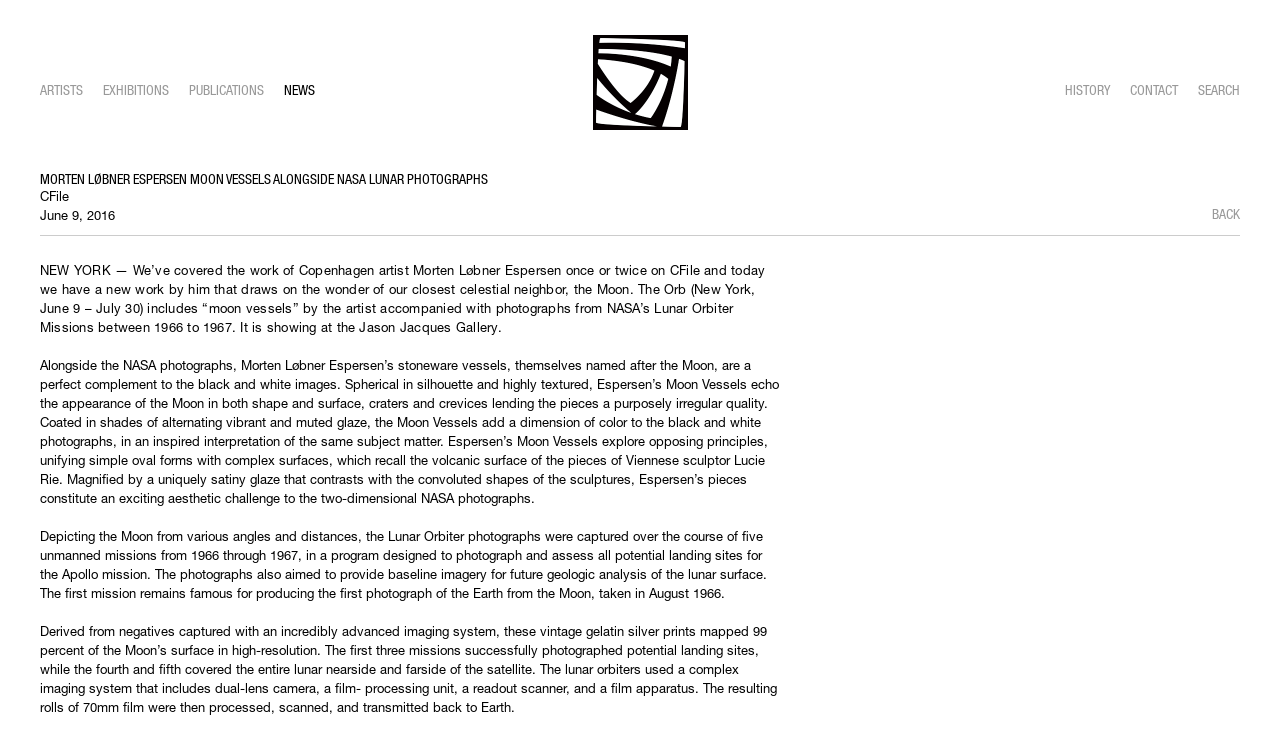

--- FILE ---
content_type: text/html; charset=UTF-8
request_url: https://jasonjacques.com/news/morten-lobner-espersen-moon-vessels-alongside-nasa-lunar-photographs
body_size: 29585
content:
    <!DOCTYPE html>
    <html lang="en">
    <head>
        <meta charset='utf-8'>
        <meta content='width=device-width, initial-scale=1.0, user-scalable=yes' name='viewport'>

        
        <link rel="stylesheet" href="https://cdnjs.cloudflare.com/ajax/libs/Swiper/4.4.6/css/swiper.min.css"
              integrity="sha256-5l8WteQfd84Jq51ydHtcndbGRvgCVE3D0+s97yV4oms=" crossorigin="anonymous" />

                    <link rel="stylesheet" href="/build/basicLeftBase.bb0ae74c.css">

        
        
        
        
                        <meta name="description" content="A cutting edge art gallery, specializing in contemporary art as well as ceramics from the late 19th century onwards and dedicated to bridging the gap between past and present.">



<title>Morten Løbner Espersen Moon Vessels Alongside NASA Lunar Photographs - News - Jason Jacques Gallery</title>

    <link rel="shortcut icon" href="https://s3.amazonaws.com/files.collageplatform.com.prod/image_cache/favicon/application/583dd7dc84184ed07e8b4568/a774b836b5ba08a2f297b4cdbb33e6ec.png">


	<meta property="og:description" content="A cutting edge art gallery, specializing in contemporary art as well as ceramics from the late 19th century onwards and dedicated to bridging the gap between past and present." />

	<meta property="twitter:description" content="A cutting edge art gallery, specializing in contemporary art as well as ceramics from the late 19th century onwards and dedicated to bridging the gap between past and present." />
<meta name="google-site-verification" content="P63u-25Gqk8Xggi1AylZ2ZN_S5LQqKIX77mccG4Ei_4" />
        
        <link rel="stylesheet" type="text/css" href="/style.539806b0064b887bef0aaf411683ccb4.css"/>


        
        

        <script src="//ajax.googleapis.com/ajax/libs/jquery/1.11.2/jquery.min.js"></script>

        <script src="https://cdnjs.cloudflare.com/ajax/libs/Swiper/4.4.6/js/swiper.min.js"
                integrity="sha256-dl0WVCl8jXMBZfvnMeygnB0+bvqp5wBqqlZ8Wi95lLo=" crossorigin="anonymous"></script>

        <script src="https://cdnjs.cloudflare.com/ajax/libs/justifiedGallery/3.6.5/js/jquery.justifiedGallery.min.js"
                integrity="sha256-rhs3MvT999HOixvXXsaSNWtoiKOfAttIR2dM8QzeVWI=" crossorigin="anonymous"></script>

        <script>window.jQuery || document.write('<script src=\'/build/jquery.8548b367.js\'><\/script>');</script>

                    <script src="/build/runtime.d94b3b43.js"></script><script src="/build/jquery.8548b367.js"></script>
            <script src="/build/jquery.nicescroll.min.js.db5e58ee.js"></script>
            <script src="/build/jquery.lazyload.min.js.32226264.js"></script>
            <script src="/build/vendorJS.fffaa30c.js"></script>
        
        <script src="https://cdnjs.cloudflare.com/ajax/libs/jarallax/1.12.4/jarallax.min.js" integrity="sha512-XiIA4eXSY4R7seUKlpZAfPPNz4/2uzQ+ePFfimSk49Rtr/bBngfB6G/sE19ti/tf/pJ2trUbFigKXFZLedm4GQ==" crossorigin="anonymous" referrerpolicy="no-referrer"></script>

                    <script type="text/javascript">
                var langInUrl = false;
                var closeText = "Close";
                var zoomText = "Zoom";
            </script>
        
        <script type="text/javascript">
                        $(document).ready(function () {
                $('body>#supersized, body>#supersized-loader').remove();
            });
            var screens = {
    };
var frontendParams = {
    currentScreen: null,
};


        </script>

                    <script src="/build/headerCompiledJS.3b1cf68a.js"></script>
        
        
        <script src="/build/frontendBase.4818ec01.js"></script>

        
        
        
                    <script type="text/javascript" src="/scripts.cc31d6da99b385f7ca2e069f1094db5a.js"></script>

                <script src="https://www.recaptcha.net/recaptcha/api.js?render=6LfIL6wZAAAAAPw-ECVAkdIFKn-8ZQe8-N_5kUe8"></script>
    </head>
    <body data-email-protected=""
          data-section-key="news"
          data-section-id="583dd7dc84184ed07e8b458c"
         class="
            ada-compliance                        s-news            detail-page            
        ">
                    <a href="#contentWrapper" id="skipToContent">Skip to content</a>
                <input type="hidden" value="" id="email-protected-header"/>
        <input type="hidden" value="" id="email-protected-description"/>
        <input type="hidden" value="First Name" id="email-protected-first-name-field-text"/>
        <input type="hidden" value="Last Name" id="email-protected-last-name-field-text"/>
        <input type="hidden" value="Email" id="email-protected-email-field-text"/>
        <input type="hidden" value="Subscribe" id="email-protected-subscribe-button-text"/>

                    <header class='main-header
                '>
                <div class='container'>
                    <a class='logo' href='/'><img itemprop="image" class="alt-standard" alt="Jason Jacques" src="https://s3.amazonaws.com/files.collageplatform.com.prod/application/583dd7dc84184ed07e8b4568/497334a27678f23502cd06b34a7fb661.png" width="95"/></a><nav class='main'><a href="/artists">Artists</a><a href="/exhibitions">Exhibitions</a><a href="/publications">Publications</a><a href="/news" class="active">News</a><a href="/history">History</a><a href="/contact">Contact</a><a href="/search">Search</a></nav><nav class='languages'></nav><div class="mobile-menu-wrapper"><nav class='mobile'><a class="menu" href="#">Menu</a><div class="navlinks"><a href="/artists">Artists</a><a href="/exhibitions">Exhibitions</a><a href="/publications">Publications</a><a href="/news" class="active">News</a><a href="/history">History</a><a href="/contact">Contact</a><a href="/search">Search</a></div></nav></div>
                </div>
            </header>
                <div id="contentWrapper" tabindex="-1" class="contentWrapper">
                        <div class='news-details slideshow'>       
       
    




                                                                    
<div class="container page-header-container"><header class="section-header divider page-header
                    
                                                            "><div class='item-header'><h1>Morten Løbner Espersen Moon Vessels Alongside NASA Lunar Photographs</h1><h2>CFile</h2><h3>June 9, 2016</h3></div><span class='links'><a href='/' class="link-back back-link back">Back</a></span></header></div> 
 



<div class='container'>
<div class="paragraph-styling article">
    <p><span style="letter-spacing: 0.24px;">NEW YORK &mdash; We&rsquo;ve covered the work of Copenhagen artist Morten L&oslash;bner Espersen once or twice on CFile and today we have a new work by him that draws on the wonder of our closest celestial neighbor, the Moon. The Orb (New York, June 9 &ndash; July 30) includes &ldquo;moon vessels&rdquo; by the artist accompanied with photographs from NASA&rsquo;s Lunar Orbiter Missions between 1966 to 1967. It is showing at the Jason Jacques Gallery.</span><br />
<br />
Alongside the NASA photographs, Morten L&oslash;bner Espersen&rsquo;s stoneware vessels, themselves named after the Moon, are a perfect complement to the black and white images. Spherical in silhouette and highly textured, Espersen&rsquo;s Moon Vessels echo the appearance of the Moon in both shape and surface, craters and crevices lending the pieces a purposely irregular quality. Coated in shades of alternating vibrant and muted glaze, the Moon Vessels add a dimension of color to the black and white photographs, in an inspired interpretation of the same subject matter. Espersen&rsquo;s Moon Vessels explore opposing principles, unifying simple oval forms with complex surfaces, which recall the volcanic surface of the pieces of Viennese sculptor Lucie Rie. Magnified by a uniquely satiny glaze that contrasts with the convoluted shapes of the sculptures, Espersen&rsquo;s pieces constitute an exciting aesthetic challenge to the two-dimensional NASA photographs.<br />
<br />
Depicting the Moon from various angles and distances, the Lunar Orbiter photographs were captured over the course of five unmanned missions from 1966 through 1967, in a program designed to photograph and assess all potential landing sites for the Apollo mission. The photographs also aimed to provide baseline imagery for future geologic analysis of the lunar surface. The first mission remains famous for producing the first photograph of the Earth from the Moon, taken in August 1966.<br />
<br />
Derived from negatives captured with an incredibly advanced imaging system, these vintage gelatin silver prints mapped 99 percent of the Moon&rsquo;s surface in high-resolution. The first three missions successfully photographed potential landing sites, while the fourth and fifth covered the entire lunar nearside and farside of the satellite. The lunar orbiters used a complex imaging system that includes dual-lens camera, a film- processing unit, a readout scanner, and a film apparatus. The resulting rolls of 70mm film were then processed, scanned, and transmitted back to Earth.<br />
<br />
Though an inherently scientific mission, the results of this Lunar Orbiter program are beautiful, haunting images of the glowing orb that hangs in our night sky. The varying shades of black and white and spectacular views of the lunar surface create eerie silent images of tremendous beauty, which magnificently picture the moon&rsquo;s relief and its many craters. The photographs, upon their release, captivated audiences who, for the first time, saw detailed photographs of the surface of another body in space. They testify to the tremendous scientific and public interest in the moon and space in the 1960s, which culminated in the first manned moon landing of 1969.<br />
<br />
Set in Jason Jacques Gallery&rsquo;s main exhibition room, the Orb Show is an adventurous pairing combining two starkly different portrayals of the Moon in a type of cosmic surrealism.<br />
<br />
<a href="https://cfileonline.org/exhibition-morten-lobner-espersen-moon-vessels-alongside-nasa-lunar-photographs-contemporary-ceramics-cfile/">Link to article.</a></p>
    <div class="links">
            </div>     
</div>
</div>

                    <section class="associations">
                        <div class='associations fixed-font'>
                                                                <div id="related-artists">
                        <div id='artists' class="associations centered">
                                                                                                                                                                                        <div class="associations">
        
<div id="artists-grid" class='grid-container'>
   
    





<div class="container "><header class="section-header divider
                    
                                                            "><h4>Artists</h4></header></div>    
    
    
    
        
    
    
<div id="" class='container grid entries fixed-font
    
     
     
'><div class='entry'><a href='/artists/morten-lobner-espersen'><div class="placeholder"><div class="image"><img itemprop="image"  alt='Morten Løbner Espersen' class="rollover-image-out" src='https://static-assets.artlogic.net/w_1600,h_1200,c_lfill/exhibit-e/583dd7dc84184ed07e8b4568/60354bdb13e6ddc11b13d41895befa6b.jpeg' srcset="https://static-assets.artlogic.net/w_800,h_600,c_lfill/exhibit-e/583dd7dc84184ed07e8b4568/60354bdb13e6ddc11b13d41895befa6b.jpeg 1x, https://static-assets.artlogic.net/w_1600,h_1200,c_lfill/exhibit-e/583dd7dc84184ed07e8b4568/60354bdb13e6ddc11b13d41895befa6b.jpeg 2x"></div></div><div class="titles"><div class="title">Morten Løbner Espersen</div></div></a></div></div>
</div>
    
</div>
                        </div>
                    </div>
                                                                                <div id="related-exhibitions">
                        <div id='exhibitions' class="associations centered">
                                                                                                                                                                                        <div class="associations ">

    
        
        
                                                                    
                    
<div id="exhibitions-grid" class='grid-container custom-grid-container custom-grid'>
            





<div class="container "><header class="section-header divider
                    custom-grid
                                                            "><h4>Exhibitions</h4></header></div>
    
    <div id="" class='container fixed-font custom-grid'><div class='entry'>
                                                                        <a href='/exhibitions/return-to-form'>
                                                                <div class="placeholder">
                        <div class="image">
                                                            <img itemprop="image"  alt='Return to Form'
                                     src='https://static-assets.artlogic.net/w_690,h_490,c_lfill/exhibit-e/583dd7dc84184ed07e8b4568/3bade9f788b6677850695090bd3f0035.jpeg' srcset="https://static-assets.artlogic.net/w_345,h_245,c_lfill/exhibit-e/583dd7dc84184ed07e8b4568/3bade9f788b6677850695090bd3f0035.jpeg 1x, https://static-assets.artlogic.net/w_690,h_490,c_lfill/exhibit-e/583dd7dc84184ed07e8b4568/3bade9f788b6677850695090bd3f0035.jpeg 2x"
                                     class="rollover-image-out">
                                                                                    </div>
                    </div>
                                                                                                                <div class="titles">
                    <div class="title">Return to Form</div>

                    
                                            <span class="subtitle">Morten Løbner Espersen</span>
                        <span
                                class="subtitle subtitle2">Jason Jacques Gallery, 529 West 20th Street</span>                                                                                                    <span class="date">
                                January 5th - February 4th, 2023
                            </span>
                                                                                                                                                                                                                                                                                                                                                                            </div>
                                                                                                                                                                                                                </a>                                                                                        </div><div class='entry'>
                                                                        <a href='/exhibitions/morten-lobner-espersen-at-the-kunstemuseum-den-haag'>
                                                                <div class="placeholder">
                        <div class="image">
                                                            <img itemprop="image"  alt='Morten Løbner Espersen at the Kunstemuseum den Haag'
                                     src='https://static-assets.artlogic.net/w_690,h_490,c_lfill/exhibit-e/583dd7dc84184ed07e8b4568/0754428b063deeaec825b3463d44f5e9.jpeg' srcset="https://static-assets.artlogic.net/w_345,h_245,c_lfill/exhibit-e/583dd7dc84184ed07e8b4568/0754428b063deeaec825b3463d44f5e9.jpeg 1x, https://static-assets.artlogic.net/w_690,h_490,c_lfill/exhibit-e/583dd7dc84184ed07e8b4568/0754428b063deeaec825b3463d44f5e9.jpeg 2x"
                                     class="rollover-image-out">
                                                                                    </div>
                    </div>
                                                                                                                <div class="titles">
                    <div class="title">Morten Løbner Espersen at the Kunstemuseum den Haag</div>

                    
                                            <span class="subtitle">The Hague, Netherlands</span>
                                                                                                                            <span class="date">
                                Winter 2022
                            </span>
                                                                                                                                                                                                                                                                                                                                                                            </div>
                                                                                                                                                                                                                </a>                                                                                        </div><div class='entry'>
                                                                        <a href='/exhibitions/moon-rock'>
                                                                <div class="placeholder">
                        <div class="image">
                                                            <img itemprop="image"  alt='Moon Rock'
                                     src='https://static-assets.artlogic.net/w_690,h_490,c_lfill/exhibit-e/583dd7dc84184ed07e8b4568/317e132182b6401905cf4d3489673152.jpeg' srcset="https://static-assets.artlogic.net/w_345,h_245,c_lfill/exhibit-e/583dd7dc84184ed07e8b4568/317e132182b6401905cf4d3489673152.jpeg 1x, https://static-assets.artlogic.net/w_690,h_490,c_lfill/exhibit-e/583dd7dc84184ed07e8b4568/317e132182b6401905cf4d3489673152.jpeg 2x"
                                     class="rollover-image-out">
                                                                                    </div>
                    </div>
                                                                                                                <div class="titles">
                    <div class="title">Moon Rock</div>

                    
                                            <span class="subtitle"></span>
                                                                                                                            <span class="date">
                                JULY 16 - OCTOBER 5, 2019
                            </span>
                                                                                                                                                                                                                                                                                                                                                                            </div>
                                                                                                                                                                                                                </a>                                                                                        </div></div>
</div>
    

</div>
                        </div>
                    </div>
                                                                                <div id="related-publications">
                        <div id='publications' class="associations centered">
                                                                                                                                                                                        <div class="associations">
    
        
        
                                                                                                                
                    
<div id="publications-grid" class='grid-container custom-grid-container custom-grid-publications'>
            





<div class="container "><header class="section-header divider
                    custom-grid-publications
                                                            "><h4>Publications</h4></header></div>
    
    <div id="" class='container fixed-font custom-grid-publications'><div class='entry fitted'>
                                                                        <a href='/publications/triumph-and-catastrophe'>
                                                                <div class="placeholder">
                        <div class="image">
                                                            <img itemprop="image"  alt='Triumph and Catastrophe'
                                     src='https://static-assets.artlogic.net/w_946,h_946,c_limit/exhibit-e/583dd7dc84184ed07e8b4568/0b2a70af96ecf1944b1594e4c4edfaac.jpeg' srcset="https://static-assets.artlogic.net/w_473,h_473,c_limit/exhibit-e/583dd7dc84184ed07e8b4568/0b2a70af96ecf1944b1594e4c4edfaac.jpeg 1x, https://static-assets.artlogic.net/w_946,h_946,c_limit/exhibit-e/583dd7dc84184ed07e8b4568/0b2a70af96ecf1944b1594e4c4edfaac.jpeg 2x"
                                     class="rollover-image-out">
                                                                                    </div>
                    </div>
                                                                                                                <div class="titles">
                    <div class="title">Triumph and Catastrophe</div>

                    
                                            <span class="subtitle">Morten Løbner Espersen</span>
                                                                                                                            <span class="date">
                                2021
                            </span>
                                                                                                                                                                                                                                                                                                                                                                            </div>
                                                                                                                                                                                                                </a>                                                            </div></div>
</div>
    

                
</div>
                        </div>
                    </div>
                                                                                <div id="related-news">
                        <div id='news' class="associations centered">
                                                                                                                                                                                        <div class="associations">
    
        
        
                                                                                                                                                            
                    
<div id="news-grid" class='grid-container custom-grid-container custom-grid-news'>
            





<div class="container "><header class="section-header divider
                    custom-grid-news
                                                            "><h4>News</h4></header></div>
    
    <div id="" class='container fixed-font custom-grid-news'><div class='entry'>
                                                                        <a href='/news/ceramic-momentum'>
                                                                <div class="placeholder">
                        <div class="image">
                                                            <img itemprop="image"  alt='Ceramic Momentum'
                                     src='https://static-assets.artlogic.net/w_345,h_230,c_limit/exhibit-e/583dd7dc84184ed07e8b4568/6966e07293aaa3d499d7ea2009d1816b.jpeg' 
                                     class="rollover-image-out">
                                                                                    </div>
                    </div>
                                                                                                                <div class="titles">
                    <div class="title">Ceramic Momentum</div>

                    
                                            <span class="subtitle">CERAMIC MOMENTUM – Staging the Object  CLAY Museum of Ceramic Art Middelfart, Denmark.  11 May – 3 November 2019</span>
                                                                                                                            <span class="date">
                                May 2019
                            </span>
                                                                                                                                                                                                                                                                                                                                                                            </div>
                                                                                                                                                                                                                </a>                                                                    <div class='links'>
                                    </div>
                    </div><div class='entry'>
                                                                        <a href='/news/mcmoon-those-grainy-moon-photos-from-the-60s-the-actual-high-res-images-looked-so-much-better'>
                                                                <div class="placeholder">
                        <div class="image">
                                                            <img itemprop="image"  alt='McMoon: Those grainy Moon photos from the 60s? The actual high-res images looked so much better.'
                                     src='https://static-assets.artlogic.net/w_345,h_230,c_limit/exhibit-e/583dd7dc84184ed07e8b4568/6a1463452535ad5fcd0cb5c75b9ca726.jpeg' 
                                     class="rollover-image-out">
                                                                                    </div>
                    </div>
                                                                                                                <div class="titles">
                    <div class="title">McMoon: Those grainy Moon photos from the 60s? The actual high-res images looked so much better.</div>

                    
                                            <span class="subtitle">Kottke.org</span>
                                                                                                                            <span class="date">
                                
                            </span>
                                                                                                                                                                                                                                                                                                                                                                            </div>
                                                                                                                                                                                                                </a>                                                                    <div class='links'>
                                    </div>
                    </div></div>
</div>
    

</div>
                        </div>
                    </div>
                                    </div>
    
        </section> 
     


    </div>
                    </div>
        
<footer class="divider show4col"><div class="container clearfix"><div class='divider'></div><div class='footer-cols'><div class="footer-col2"><p>&copy; Jason Jacques</p><p>&nbsp;</p></div><div class="footer-col3"><p><strong>Contact</strong></p><p>info@jasonjacques.com</p><p>&nbsp;</p></div><div class="footer-col4"><p><span class="ee-editor-header" style="font-size:16px;">Stay in touch</span></p><p><a href="https://ennouncement.exhibit-e.com/h/y/2FC8ED2C205DBF59">Join Our Mailing List</a></p></div></div><div class="footer-social"><a href="https://www.instagram.com/jasonjacquesgallery/" target="_blank"><img itemprop="image" src="https://static-assets.artlogic.net/w_200,h_50,c_limit/exhibit-e/583dd7dc84184ed07e8b4568/b2e64356dbc284d30a39ce8de00b4c83.png" alt=""/></a></div><span><a href="/site-index" class="footer-siteindex">Site Index</a></span></div><span class="image-links-wrapper"><span class="container image-links"><a href="/" ><img itemprop="image" src="https://static-assets.artlogic.net//exhibit-e/583dd7dc84184ed07e8b4568/a38c26e1579321191da1bc2f46bde5fe.png" alt=""/></a></span></span></footer>
            <a id="backToTop" href="#top" >Back To Top</a>
            </body>
    </html>
